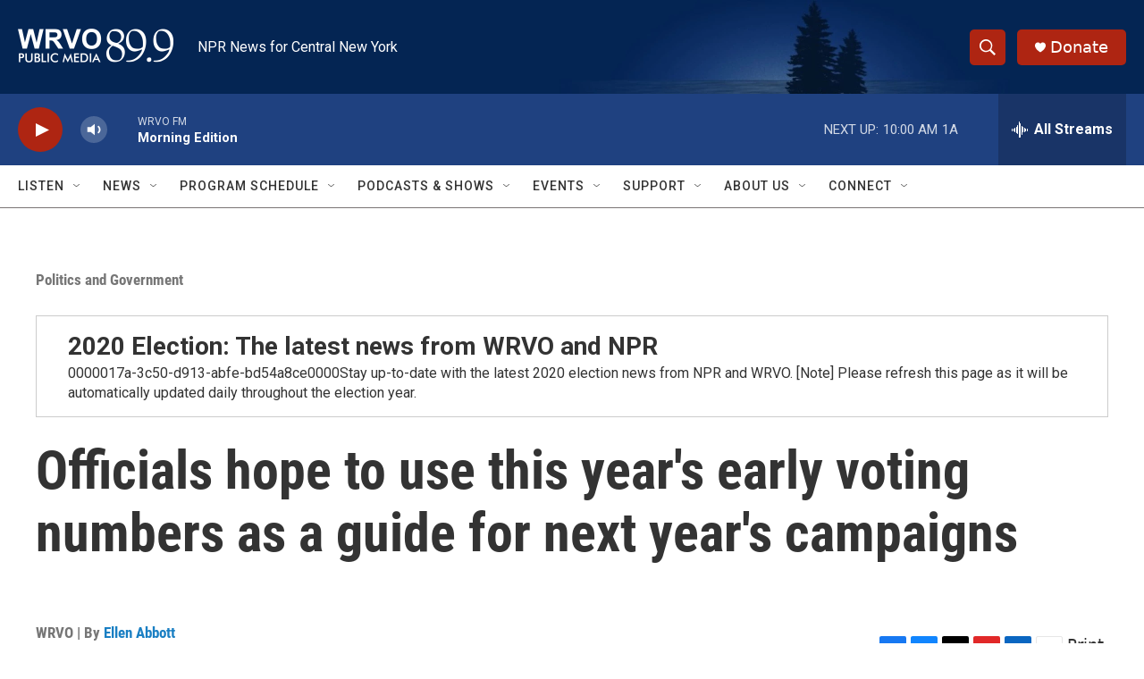

--- FILE ---
content_type: text/html; charset=utf-8
request_url: https://www.google.com/recaptcha/api2/aframe
body_size: 265
content:
<!DOCTYPE HTML><html><head><meta http-equiv="content-type" content="text/html; charset=UTF-8"></head><body><script nonce="reNmT5kTyeOR7-btAJbR2g">/** Anti-fraud and anti-abuse applications only. See google.com/recaptcha */ try{var clients={'sodar':'https://pagead2.googlesyndication.com/pagead/sodar?'};window.addEventListener("message",function(a){try{if(a.source===window.parent){var b=JSON.parse(a.data);var c=clients[b['id']];if(c){var d=document.createElement('img');d.src=c+b['params']+'&rc='+(localStorage.getItem("rc::a")?sessionStorage.getItem("rc::b"):"");window.document.body.appendChild(d);sessionStorage.setItem("rc::e",parseInt(sessionStorage.getItem("rc::e")||0)+1);localStorage.setItem("rc::h",'1768903612058');}}}catch(b){}});window.parent.postMessage("_grecaptcha_ready", "*");}catch(b){}</script></body></html>